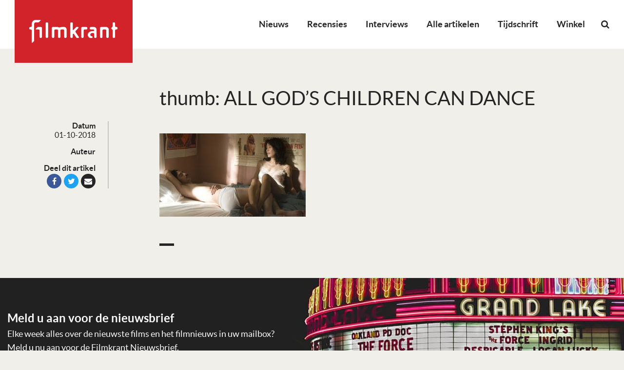

--- FILE ---
content_type: text/html; charset=UTF-8
request_url: https://filmkrant.nl/films/all-gods-children-can-dance/attachment/thumb-all-gods-children-can-dance/
body_size: 13581
content:
<!DOCTYPE html>
<!--[if IE 7]><html class="no-js ie ie7" lang="nl-NL"><![endif]-->
<!--[if IE 8]><html class="no-js ie ie8" lang="nl-NL"><![endif]-->
<!--[if !(IE 7) | !(IE 8) ]><!--><html class="no-js" lang="nl-NL"><!--<![endif]-->
    <head>
        <meta charset="UTF-8" />
<script type="text/javascript">
/* <![CDATA[ */
var gform;gform||(document.addEventListener("gform_main_scripts_loaded",function(){gform.scriptsLoaded=!0}),document.addEventListener("gform/theme/scripts_loaded",function(){gform.themeScriptsLoaded=!0}),window.addEventListener("DOMContentLoaded",function(){gform.domLoaded=!0}),gform={domLoaded:!1,scriptsLoaded:!1,themeScriptsLoaded:!1,isFormEditor:()=>"function"==typeof InitializeEditor,callIfLoaded:function(o){return!(!gform.domLoaded||!gform.scriptsLoaded||!gform.themeScriptsLoaded&&!gform.isFormEditor()||(gform.isFormEditor()&&console.warn("The use of gform.initializeOnLoaded() is deprecated in the form editor context and will be removed in Gravity Forms 3.1."),o(),0))},initializeOnLoaded:function(o){gform.callIfLoaded(o)||(document.addEventListener("gform_main_scripts_loaded",()=>{gform.scriptsLoaded=!0,gform.callIfLoaded(o)}),document.addEventListener("gform/theme/scripts_loaded",()=>{gform.themeScriptsLoaded=!0,gform.callIfLoaded(o)}),window.addEventListener("DOMContentLoaded",()=>{gform.domLoaded=!0,gform.callIfLoaded(o)}))},hooks:{action:{},filter:{}},addAction:function(o,r,e,t){gform.addHook("action",o,r,e,t)},addFilter:function(o,r,e,t){gform.addHook("filter",o,r,e,t)},doAction:function(o){gform.doHook("action",o,arguments)},applyFilters:function(o){return gform.doHook("filter",o,arguments)},removeAction:function(o,r){gform.removeHook("action",o,r)},removeFilter:function(o,r,e){gform.removeHook("filter",o,r,e)},addHook:function(o,r,e,t,n){null==gform.hooks[o][r]&&(gform.hooks[o][r]=[]);var d=gform.hooks[o][r];null==n&&(n=r+"_"+d.length),gform.hooks[o][r].push({tag:n,callable:e,priority:t=null==t?10:t})},doHook:function(r,o,e){var t;if(e=Array.prototype.slice.call(e,1),null!=gform.hooks[r][o]&&((o=gform.hooks[r][o]).sort(function(o,r){return o.priority-r.priority}),o.forEach(function(o){"function"!=typeof(t=o.callable)&&(t=window[t]),"action"==r?t.apply(null,e):e[0]=t.apply(null,e)})),"filter"==r)return e[0]},removeHook:function(o,r,t,n){var e;null!=gform.hooks[o][r]&&(e=(e=gform.hooks[o][r]).filter(function(o,r,e){return!!(null!=n&&n!=o.tag||null!=t&&t!=o.priority)}),gform.hooks[o][r]=e)}});
/* ]]> */
</script>

        <meta name="viewport" content="width=device-width, user-scalable=no, initial-scale=1.0, maximum-scale=1.0" />
        <meta http-equiv="X-UA-Compatible" content="IE=edge, chrome=1" />

        <link rel="profile" href="http://gmpg.org/xfn/11" />
        <link rel="pingback" href="https://filmkrant.nl/xmlrpc.php" />

        <!--[if lt IE 9]><script src="https://filmkrant.nl/wp-content/themes/filmkrant/assets/components/html5shiv/dist/html5shiv.min.js"></script><![endif]-->

        <link rel="apple-touch-icon" sizes="180x180" href="https://filmkrant.nl/wp-content/themes/filmkrant/assets/images/favicon/apple-touch-icon.png">
        <link rel="icon" type="image/png" sizes="32x32" href="https://filmkrant.nl/wp-content/themes/filmkrant/assets/images/favicon/favicon-32x32.png">
        <link rel="icon" type="image/png" sizes="16x16" href="https://filmkrant.nl/wp-content/themes/filmkrant/assets/images/favicon/favicon-16x16.png">
        <link rel="manifest" href="https://filmkrant.nl/wp-content/themes/filmkrant/assets/images/favicon/site.webmanifest">
        <link rel="mask-icon" href="https://filmkrant.nl/wp-content/themes/filmkrant/assets/images/favicon/safari-pinned-tab.svg" color="#252525">
        <link rel="shortcut icon" href="https://filmkrant.nl/wp-content/themes/filmkrant/assets/images/favicon/favicon.ico">
        <meta name="msapplication-TileColor" content="#252525">
        <meta name="msapplication-config" content="/assets/images/favicon/browserconfig.xml">
        <meta name="theme-color" content="#252525">

        <meta name='robots' content='index, follow, max-image-preview:large, max-snippet:-1, max-video-preview:-1' />

	<!-- This site is optimized with the Yoast SEO plugin v26.7 - https://yoast.com/wordpress/plugins/seo/ -->
	<title>thumb: ALL GOD&#039;S CHILDREN CAN DANCE - Filmkrant</title>
	<link rel="canonical" href="https://filmkrant.nl/films/all-gods-children-can-dance/attachment/thumb-all-gods-children-can-dance/" />
	<meta property="og:locale" content="nl_NL" />
	<meta property="og:type" content="article" />
	<meta property="og:title" content="thumb: ALL GOD&#039;S CHILDREN CAN DANCE - Filmkrant" />
	<meta property="og:url" content="https://filmkrant.nl/films/all-gods-children-can-dance/attachment/thumb-all-gods-children-can-dance/" />
	<meta property="og:site_name" content="Filmkrant" />
	<meta property="og:image" content="https://filmkrant.nl/films/all-gods-children-can-dance/attachment/thumb-all-gods-children-can-dance" />
	<meta property="og:image:width" content="447" />
	<meta property="og:image:height" content="255" />
	<meta property="og:image:type" content="image/jpeg" />
	<meta name="twitter:card" content="summary_large_image" />
	<script type="application/ld+json" class="yoast-schema-graph">{"@context":"https://schema.org","@graph":[{"@type":"WebPage","@id":"https://filmkrant.nl/films/all-gods-children-can-dance/attachment/thumb-all-gods-children-can-dance/","url":"https://filmkrant.nl/films/all-gods-children-can-dance/attachment/thumb-all-gods-children-can-dance/","name":"thumb: ALL GOD'S CHILDREN CAN DANCE - Filmkrant","isPartOf":{"@id":"https://filmkrant.nl/#website"},"primaryImageOfPage":{"@id":"https://filmkrant.nl/films/all-gods-children-can-dance/attachment/thumb-all-gods-children-can-dance/#primaryimage"},"image":{"@id":"https://filmkrant.nl/films/all-gods-children-can-dance/attachment/thumb-all-gods-children-can-dance/#primaryimage"},"thumbnailUrl":"https://filmkrant.nl/wp-content/uploads/2010/10/all_gods_children_can_dance.jpg","datePublished":"2018-10-01T12:21:02+00:00","breadcrumb":{"@id":"https://filmkrant.nl/films/all-gods-children-can-dance/attachment/thumb-all-gods-children-can-dance/#breadcrumb"},"inLanguage":"nl-NL","potentialAction":[{"@type":"ReadAction","target":["https://filmkrant.nl/films/all-gods-children-can-dance/attachment/thumb-all-gods-children-can-dance/"]}]},{"@type":"ImageObject","inLanguage":"nl-NL","@id":"https://filmkrant.nl/films/all-gods-children-can-dance/attachment/thumb-all-gods-children-can-dance/#primaryimage","url":"https://filmkrant.nl/wp-content/uploads/2010/10/all_gods_children_can_dance.jpg","contentUrl":"https://filmkrant.nl/wp-content/uploads/2010/10/all_gods_children_can_dance.jpg","width":447,"height":255},{"@type":"BreadcrumbList","@id":"https://filmkrant.nl/films/all-gods-children-can-dance/attachment/thumb-all-gods-children-can-dance/#breadcrumb","itemListElement":[{"@type":"ListItem","position":1,"name":"Home","item":"https://filmkrant.nl/"},{"@type":"ListItem","position":2,"name":"All God&#8217;s Children Can Dance","item":"https://filmkrant.nl/films/all-gods-children-can-dance/"},{"@type":"ListItem","position":3,"name":"thumb: ALL GOD&#8217;S CHILDREN CAN DANCE"}]},{"@type":"WebSite","@id":"https://filmkrant.nl/#website","url":"https://filmkrant.nl/","name":"Filmkrant","description":"","potentialAction":[{"@type":"SearchAction","target":{"@type":"EntryPoint","urlTemplate":"https://filmkrant.nl/?s={search_term_string}"},"query-input":{"@type":"PropertyValueSpecification","valueRequired":true,"valueName":"search_term_string"}}],"inLanguage":"nl-NL"}]}</script>
	<!-- / Yoast SEO plugin. -->


<link rel="alternate" type="application/rss+xml" title="Filmkrant &raquo; feed" href="https://filmkrant.nl/feed/" />
<link rel="alternate" type="application/rss+xml" title="Filmkrant &raquo; reacties feed" href="https://filmkrant.nl/comments/feed/" />
<link rel="alternate" title="oEmbed (JSON)" type="application/json+oembed" href="https://filmkrant.nl/wp-json/oembed/1.0/embed?url=https%3A%2F%2Ffilmkrant.nl%2Ffilms%2Fall-gods-children-can-dance%2Fattachment%2Fthumb-all-gods-children-can-dance%2F" />
<link rel="alternate" title="oEmbed (XML)" type="text/xml+oembed" href="https://filmkrant.nl/wp-json/oembed/1.0/embed?url=https%3A%2F%2Ffilmkrant.nl%2Ffilms%2Fall-gods-children-can-dance%2Fattachment%2Fthumb-all-gods-children-can-dance%2F&#038;format=xml" />
<style id='wp-img-auto-sizes-contain-inline-css' type='text/css'>
img:is([sizes=auto i],[sizes^="auto," i]){contain-intrinsic-size:3000px 1500px}
/*# sourceURL=wp-img-auto-sizes-contain-inline-css */
</style>
<link rel='stylesheet' id='wp-block-library-css' href='https://filmkrant.nl/wp-includes/css/dist/block-library/style.min.css?ver=de424b81ab956d561d5055e9d31ce7dc' type='text/css' media='all' />
<link rel='stylesheet' id='wc-blocks-style-css' href='https://filmkrant.nl/wp-content/plugins/woocommerce/assets/client/blocks/wc-blocks.css?ver=wc-10.4.3' type='text/css' media='all' />
<style id='global-styles-inline-css' type='text/css'>
:root{--wp--preset--aspect-ratio--square: 1;--wp--preset--aspect-ratio--4-3: 4/3;--wp--preset--aspect-ratio--3-4: 3/4;--wp--preset--aspect-ratio--3-2: 3/2;--wp--preset--aspect-ratio--2-3: 2/3;--wp--preset--aspect-ratio--16-9: 16/9;--wp--preset--aspect-ratio--9-16: 9/16;--wp--preset--color--black: #000000;--wp--preset--color--cyan-bluish-gray: #abb8c3;--wp--preset--color--white: #ffffff;--wp--preset--color--pale-pink: #f78da7;--wp--preset--color--vivid-red: #cf2e2e;--wp--preset--color--luminous-vivid-orange: #ff6900;--wp--preset--color--luminous-vivid-amber: #fcb900;--wp--preset--color--light-green-cyan: #7bdcb5;--wp--preset--color--vivid-green-cyan: #00d084;--wp--preset--color--pale-cyan-blue: #8ed1fc;--wp--preset--color--vivid-cyan-blue: #0693e3;--wp--preset--color--vivid-purple: #9b51e0;--wp--preset--gradient--vivid-cyan-blue-to-vivid-purple: linear-gradient(135deg,rgb(6,147,227) 0%,rgb(155,81,224) 100%);--wp--preset--gradient--light-green-cyan-to-vivid-green-cyan: linear-gradient(135deg,rgb(122,220,180) 0%,rgb(0,208,130) 100%);--wp--preset--gradient--luminous-vivid-amber-to-luminous-vivid-orange: linear-gradient(135deg,rgb(252,185,0) 0%,rgb(255,105,0) 100%);--wp--preset--gradient--luminous-vivid-orange-to-vivid-red: linear-gradient(135deg,rgb(255,105,0) 0%,rgb(207,46,46) 100%);--wp--preset--gradient--very-light-gray-to-cyan-bluish-gray: linear-gradient(135deg,rgb(238,238,238) 0%,rgb(169,184,195) 100%);--wp--preset--gradient--cool-to-warm-spectrum: linear-gradient(135deg,rgb(74,234,220) 0%,rgb(151,120,209) 20%,rgb(207,42,186) 40%,rgb(238,44,130) 60%,rgb(251,105,98) 80%,rgb(254,248,76) 100%);--wp--preset--gradient--blush-light-purple: linear-gradient(135deg,rgb(255,206,236) 0%,rgb(152,150,240) 100%);--wp--preset--gradient--blush-bordeaux: linear-gradient(135deg,rgb(254,205,165) 0%,rgb(254,45,45) 50%,rgb(107,0,62) 100%);--wp--preset--gradient--luminous-dusk: linear-gradient(135deg,rgb(255,203,112) 0%,rgb(199,81,192) 50%,rgb(65,88,208) 100%);--wp--preset--gradient--pale-ocean: linear-gradient(135deg,rgb(255,245,203) 0%,rgb(182,227,212) 50%,rgb(51,167,181) 100%);--wp--preset--gradient--electric-grass: linear-gradient(135deg,rgb(202,248,128) 0%,rgb(113,206,126) 100%);--wp--preset--gradient--midnight: linear-gradient(135deg,rgb(2,3,129) 0%,rgb(40,116,252) 100%);--wp--preset--font-size--small: 13px;--wp--preset--font-size--medium: 20px;--wp--preset--font-size--large: 36px;--wp--preset--font-size--x-large: 42px;--wp--preset--spacing--20: 0.44rem;--wp--preset--spacing--30: 0.67rem;--wp--preset--spacing--40: 1rem;--wp--preset--spacing--50: 1.5rem;--wp--preset--spacing--60: 2.25rem;--wp--preset--spacing--70: 3.38rem;--wp--preset--spacing--80: 5.06rem;--wp--preset--shadow--natural: 6px 6px 9px rgba(0, 0, 0, 0.2);--wp--preset--shadow--deep: 12px 12px 50px rgba(0, 0, 0, 0.4);--wp--preset--shadow--sharp: 6px 6px 0px rgba(0, 0, 0, 0.2);--wp--preset--shadow--outlined: 6px 6px 0px -3px rgb(255, 255, 255), 6px 6px rgb(0, 0, 0);--wp--preset--shadow--crisp: 6px 6px 0px rgb(0, 0, 0);}:where(.is-layout-flex){gap: 0.5em;}:where(.is-layout-grid){gap: 0.5em;}body .is-layout-flex{display: flex;}.is-layout-flex{flex-wrap: wrap;align-items: center;}.is-layout-flex > :is(*, div){margin: 0;}body .is-layout-grid{display: grid;}.is-layout-grid > :is(*, div){margin: 0;}:where(.wp-block-columns.is-layout-flex){gap: 2em;}:where(.wp-block-columns.is-layout-grid){gap: 2em;}:where(.wp-block-post-template.is-layout-flex){gap: 1.25em;}:where(.wp-block-post-template.is-layout-grid){gap: 1.25em;}.has-black-color{color: var(--wp--preset--color--black) !important;}.has-cyan-bluish-gray-color{color: var(--wp--preset--color--cyan-bluish-gray) !important;}.has-white-color{color: var(--wp--preset--color--white) !important;}.has-pale-pink-color{color: var(--wp--preset--color--pale-pink) !important;}.has-vivid-red-color{color: var(--wp--preset--color--vivid-red) !important;}.has-luminous-vivid-orange-color{color: var(--wp--preset--color--luminous-vivid-orange) !important;}.has-luminous-vivid-amber-color{color: var(--wp--preset--color--luminous-vivid-amber) !important;}.has-light-green-cyan-color{color: var(--wp--preset--color--light-green-cyan) !important;}.has-vivid-green-cyan-color{color: var(--wp--preset--color--vivid-green-cyan) !important;}.has-pale-cyan-blue-color{color: var(--wp--preset--color--pale-cyan-blue) !important;}.has-vivid-cyan-blue-color{color: var(--wp--preset--color--vivid-cyan-blue) !important;}.has-vivid-purple-color{color: var(--wp--preset--color--vivid-purple) !important;}.has-black-background-color{background-color: var(--wp--preset--color--black) !important;}.has-cyan-bluish-gray-background-color{background-color: var(--wp--preset--color--cyan-bluish-gray) !important;}.has-white-background-color{background-color: var(--wp--preset--color--white) !important;}.has-pale-pink-background-color{background-color: var(--wp--preset--color--pale-pink) !important;}.has-vivid-red-background-color{background-color: var(--wp--preset--color--vivid-red) !important;}.has-luminous-vivid-orange-background-color{background-color: var(--wp--preset--color--luminous-vivid-orange) !important;}.has-luminous-vivid-amber-background-color{background-color: var(--wp--preset--color--luminous-vivid-amber) !important;}.has-light-green-cyan-background-color{background-color: var(--wp--preset--color--light-green-cyan) !important;}.has-vivid-green-cyan-background-color{background-color: var(--wp--preset--color--vivid-green-cyan) !important;}.has-pale-cyan-blue-background-color{background-color: var(--wp--preset--color--pale-cyan-blue) !important;}.has-vivid-cyan-blue-background-color{background-color: var(--wp--preset--color--vivid-cyan-blue) !important;}.has-vivid-purple-background-color{background-color: var(--wp--preset--color--vivid-purple) !important;}.has-black-border-color{border-color: var(--wp--preset--color--black) !important;}.has-cyan-bluish-gray-border-color{border-color: var(--wp--preset--color--cyan-bluish-gray) !important;}.has-white-border-color{border-color: var(--wp--preset--color--white) !important;}.has-pale-pink-border-color{border-color: var(--wp--preset--color--pale-pink) !important;}.has-vivid-red-border-color{border-color: var(--wp--preset--color--vivid-red) !important;}.has-luminous-vivid-orange-border-color{border-color: var(--wp--preset--color--luminous-vivid-orange) !important;}.has-luminous-vivid-amber-border-color{border-color: var(--wp--preset--color--luminous-vivid-amber) !important;}.has-light-green-cyan-border-color{border-color: var(--wp--preset--color--light-green-cyan) !important;}.has-vivid-green-cyan-border-color{border-color: var(--wp--preset--color--vivid-green-cyan) !important;}.has-pale-cyan-blue-border-color{border-color: var(--wp--preset--color--pale-cyan-blue) !important;}.has-vivid-cyan-blue-border-color{border-color: var(--wp--preset--color--vivid-cyan-blue) !important;}.has-vivid-purple-border-color{border-color: var(--wp--preset--color--vivid-purple) !important;}.has-vivid-cyan-blue-to-vivid-purple-gradient-background{background: var(--wp--preset--gradient--vivid-cyan-blue-to-vivid-purple) !important;}.has-light-green-cyan-to-vivid-green-cyan-gradient-background{background: var(--wp--preset--gradient--light-green-cyan-to-vivid-green-cyan) !important;}.has-luminous-vivid-amber-to-luminous-vivid-orange-gradient-background{background: var(--wp--preset--gradient--luminous-vivid-amber-to-luminous-vivid-orange) !important;}.has-luminous-vivid-orange-to-vivid-red-gradient-background{background: var(--wp--preset--gradient--luminous-vivid-orange-to-vivid-red) !important;}.has-very-light-gray-to-cyan-bluish-gray-gradient-background{background: var(--wp--preset--gradient--very-light-gray-to-cyan-bluish-gray) !important;}.has-cool-to-warm-spectrum-gradient-background{background: var(--wp--preset--gradient--cool-to-warm-spectrum) !important;}.has-blush-light-purple-gradient-background{background: var(--wp--preset--gradient--blush-light-purple) !important;}.has-blush-bordeaux-gradient-background{background: var(--wp--preset--gradient--blush-bordeaux) !important;}.has-luminous-dusk-gradient-background{background: var(--wp--preset--gradient--luminous-dusk) !important;}.has-pale-ocean-gradient-background{background: var(--wp--preset--gradient--pale-ocean) !important;}.has-electric-grass-gradient-background{background: var(--wp--preset--gradient--electric-grass) !important;}.has-midnight-gradient-background{background: var(--wp--preset--gradient--midnight) !important;}.has-small-font-size{font-size: var(--wp--preset--font-size--small) !important;}.has-medium-font-size{font-size: var(--wp--preset--font-size--medium) !important;}.has-large-font-size{font-size: var(--wp--preset--font-size--large) !important;}.has-x-large-font-size{font-size: var(--wp--preset--font-size--x-large) !important;}
/*# sourceURL=global-styles-inline-css */
</style>

<style id='classic-theme-styles-inline-css' type='text/css'>
/*! This file is auto-generated */
.wp-block-button__link{color:#fff;background-color:#32373c;border-radius:9999px;box-shadow:none;text-decoration:none;padding:calc(.667em + 2px) calc(1.333em + 2px);font-size:1.125em}.wp-block-file__button{background:#32373c;color:#fff;text-decoration:none}
/*# sourceURL=/wp-includes/css/classic-themes.min.css */
</style>
<link rel='stylesheet' id='woocommerce-layout-css' href='https://filmkrant.nl/wp-content/plugins/woocommerce/assets/css/woocommerce-layout.css?ver=10.4.3' type='text/css' media='all' />
<link rel='stylesheet' id='woocommerce-smallscreen-css' href='https://filmkrant.nl/wp-content/plugins/woocommerce/assets/css/woocommerce-smallscreen.css?ver=10.4.3' type='text/css' media='only screen and (max-width: 768px)' />
<style id='woocommerce-inline-inline-css' type='text/css'>
.woocommerce form .form-row .required { visibility: visible; }
/*# sourceURL=woocommerce-inline-inline-css */
</style>
<link rel='stylesheet' id='mollie-applepaydirect-css' href='https://filmkrant.nl/wp-content/plugins/mollie-payments-for-woocommerce/public/css/mollie-applepaydirect.min.css?ver=1767700109' type='text/css' media='screen' />
<link rel='stylesheet' id='vo.stylesheet-css' href='https://filmkrant.nl/wp-content/themes/filmkrant/style.css?ver=1765544281' type='text/css' media='all' />
<link rel='stylesheet' id='mmenu.css-css' href='https://filmkrant.nl/wp-content/themes/filmkrant/assets/components/jQuery.mmenu/dist/css/jquery.mmenu.all.css?ver=de424b81ab956d561d5055e9d31ce7dc' type='text/css' media='all' />
<link rel='stylesheet' id='mmenu.positioning.css-css' href='https://filmkrant.nl/wp-content/themes/filmkrant/assets/components/jQuery.mmenu/dist/extensions/fullscreen/jquery.mmenu.fullscreen.css?ver=de424b81ab956d561d5055e9d31ce7dc' type='text/css' media='all' />
<script type="text/javascript" src="https://filmkrant.nl/wp-content/themes/filmkrant/assets/components/jquery/dist/jquery.min.js?ver=de424b81ab956d561d5055e9d31ce7dc" id="jquery-js"></script>
<script type="text/javascript" src="https://filmkrant.nl/wp-content/plugins/woocommerce/assets/js/jquery-blockui/jquery.blockUI.min.js?ver=2.7.0-wc.10.4.3" id="wc-jquery-blockui-js" defer="defer" data-wp-strategy="defer"></script>
<script type="text/javascript" id="wc-add-to-cart-js-extra">
/* <![CDATA[ */
var wc_add_to_cart_params = {"ajax_url":"/wp-admin/admin-ajax.php","wc_ajax_url":"/?wc-ajax=%%endpoint%%","i18n_view_cart":"Bekijk winkelwagen","cart_url":"https://filmkrant.nl/winkelwagen/","is_cart":"","cart_redirect_after_add":"no"};
//# sourceURL=wc-add-to-cart-js-extra
/* ]]> */
</script>
<script type="text/javascript" src="https://filmkrant.nl/wp-content/plugins/woocommerce/assets/js/frontend/add-to-cart.min.js?ver=10.4.3" id="wc-add-to-cart-js" defer="defer" data-wp-strategy="defer"></script>
<script type="text/javascript" src="https://filmkrant.nl/wp-content/plugins/woocommerce/assets/js/js-cookie/js.cookie.min.js?ver=2.1.4-wc.10.4.3" id="wc-js-cookie-js" defer="defer" data-wp-strategy="defer"></script>
<script type="text/javascript" id="woocommerce-js-extra">
/* <![CDATA[ */
var woocommerce_params = {"ajax_url":"/wp-admin/admin-ajax.php","wc_ajax_url":"/?wc-ajax=%%endpoint%%","i18n_password_show":"Wachtwoord weergeven","i18n_password_hide":"Wachtwoord verbergen"};
//# sourceURL=woocommerce-js-extra
/* ]]> */
</script>
<script type="text/javascript" src="https://filmkrant.nl/wp-content/plugins/woocommerce/assets/js/frontend/woocommerce.min.js?ver=10.4.3" id="woocommerce-js" defer="defer" data-wp-strategy="defer"></script>
<script type="text/javascript" id="WCPAY_ASSETS-js-extra">
/* <![CDATA[ */
var wcpayAssets = {"url":"https://filmkrant.nl/wp-content/plugins/woocommerce-payments/dist/"};
//# sourceURL=WCPAY_ASSETS-js-extra
/* ]]> */
</script>
<script type="text/javascript" src="https://filmkrant.nl/wp-content/themes/filmkrant/assets/components/jquery-migrate/jquery-migrate.min.js?ver=de424b81ab956d561d5055e9d31ce7dc" id="jquery.migrate-js"></script>
<link rel="EditURI" type="application/rsd+xml" title="RSD" href="https://filmkrant.nl/xmlrpc.php?rsd" />
<link rel='shortlink' href='https://filmkrant.nl/?p=26786' />

<!-- This site is using AdRotate v5.17 to display their advertisements - https://ajdg.solutions/ -->
<!-- AdRotate CSS -->
<style type="text/css" media="screen">
	.g { margin:0px; padding:0px; overflow:hidden; line-height:1; zoom:1; }
	.g img { height:auto; }
	.g-col { position:relative; float:left; }
	.g-col:first-child { margin-left: 0; }
	.g-col:last-child { margin-right: 0; }
	.g-1 { width:100%; max-width:718px; height:100%; max-height:210px; margin: 0 auto; }
	.g-2 { width:100%; max-width:718px; height:100%; max-height:210px; margin: 0 auto; }
	@media only screen and (max-width: 480px) {
		.g-col, .g-dyn, .g-single { width:100%; margin-left:0; margin-right:0; }
	}
</style>
<!-- /AdRotate CSS -->

	<noscript><style>.woocommerce-product-gallery{ opacity: 1 !important; }</style></noscript>
	<style type="text/css">.recentcomments a{display:inline !important;padding:0 !important;margin:0 !important;}</style><link rel="icon" href="https://filmkrant.nl/wp-content/uploads/2024/11/cropped-filmkrant-logo-2023-square-100x100.jpg" sizes="32x32" />
<link rel="icon" href="https://filmkrant.nl/wp-content/uploads/2024/11/cropped-filmkrant-logo-2023-square-300x300.jpg" sizes="192x192" />
<link rel="apple-touch-icon" href="https://filmkrant.nl/wp-content/uploads/2024/11/cropped-filmkrant-logo-2023-square-300x300.jpg" />
<meta name="msapplication-TileImage" content="https://filmkrant.nl/wp-content/uploads/2024/11/cropped-filmkrant-logo-2023-square-300x300.jpg" />

        <!-- Google Analytics -->
<script async src="https://www.googletagmanager.com/gtag/js?id=UA-126964300-1"></script>
<script>
window.dataLayer = window.dataLayer || [];
function gtag(){dataLayer.push(arguments);}
gtag('js', new Date());
gtag('config', 'UA-126964300-1');
</script>

<!-- BEGIN Planet Nine Video // place inside head tag --> 
<script type="text/javascript" src="//resources.planetnine.com/scripts/filmkrant.nl.js"></script>
<!-- END Planet Nine Video -->
        

        <!-- Hier start het GAM HEAD script -->
        <script async='async' src='https://www.googletagservices.com/tag/js/gpt.js'></script>
        <script>
            var googletag = googletag || {};
            googletag.cmd = googletag.cmd || [];
        </script>
        <script>
            googletag.cmd.push(function(){
                gam_desktop_lb_bb_mapping = googletag.sizeMapping()
                    .addSize([1024, 0], [[728, 90], [970, 70], [970, 90], [970, 250]])
                    .addSize([0, 0], [])
                    .build();

                gam_tablet_mapping = googletag.sizeMapping()
                    .addSize([1024, 0], [])
                    .addSize([740, 0], [[728, 90], [468, 60]])
                    .addSize([480, 0], [[468, 60]])
                    .addSize([0, 0], [])
                    .build();

                gam_mobile_mapping = googletag.sizeMapping()
                    .addSize([480, 0], [])
                    .addSize([300, 0], [[320, 50], [320, 100], [300, 250], [320, 240], [320, 480]])
                    .addSize([0, 0], [])
                    .build();

                gam_static_top_alpha_desktop = googletag.defineSlot('/21759686865/FK_Filmkrant/Filmkrant_ros_static-top_alpha', [[970, 250], [970, 90], [970, 70], [728, 90]], 'gam_static_top_alpha_desktop').defineSizeMapping(gam_desktop_lb_bb_mapping).addService(googletag.pubads());

                gam_static_top_alpha_tablet = googletag.defineSlot('/21759686865/FK_Filmkrant/Filmkrant_ros_static-top_alpha', [[728, 90], [468, 60]], 'gam_static_top_alpha_tablet').defineSizeMapping(gam_tablet_mapping).addService(googletag.pubads());

                gam_static_top_alpha_mobile = googletag.defineSlot('/21759686865/FK_Filmkrant/Filmkrant_ros_static-top_alpha', [[320, 50], [320, 100], [300, 250], [320, 240], [320, 480]], 'gam_static_top_alpha_mobile').defineSizeMapping(gam_mobile_mapping).addService(googletag.pubads());

                googletag.pubads().setTargeting('is_test_environment', ['false']).setTargeting('category', ['']).setTargeting('page_id', ['']);
                googletag.pubads().enableSingleRequest();
                googletag.pubads().collapseEmptyDivs();
                googletag.pubads().enableLazyLoad({
                    renderMarginPercent: 0,
                });
                googletag.enableServices();
            });
        </script>
        <!-- Hier stopt het GAM HEAD script -->
    <link rel='stylesheet' id='gforms_reset_css-css' href='https://filmkrant.nl/wp-content/plugins/gravityforms/legacy/css/formreset.min.css?ver=2.9.26' type='text/css' media='all' />
<link rel='stylesheet' id='gforms_formsmain_css-css' href='https://filmkrant.nl/wp-content/plugins/gravityforms/legacy/css/formsmain.min.css?ver=2.9.26' type='text/css' media='all' />
<link rel='stylesheet' id='gforms_ready_class_css-css' href='https://filmkrant.nl/wp-content/plugins/gravityforms/legacy/css/readyclass.min.css?ver=2.9.26' type='text/css' media='all' />
<link rel='stylesheet' id='gforms_browsers_css-css' href='https://filmkrant.nl/wp-content/plugins/gravityforms/legacy/css/browsers.min.css?ver=2.9.26' type='text/css' media='all' />
</head>

    <body class="attachment wp-singular attachment-template-default single single-attachment postid-26786 attachmentid-26786 attachment-jpeg wp-theme-filmkrant theme-filmkrant woocommerce-no-js">

    <!-- Facebook Pixel Code -->
<script>
!function(f,b,e,v,n,t,s)
{if(f.fbq)return;n=f.fbq=function(){n.callMethod?
n.callMethod.apply(n,arguments):n.queue.push(arguments)};
if(!f._fbq)f._fbq=n;n.push=n;n.loaded=!0;n.version='2.0';
n.queue=[];t=b.createElement(e);t.async=!0;
t.src=v;s=b.getElementsByTagName(e)[0];
s.parentNode.insertBefore(t,s)}(window,document,'script',
'https://connect.facebook.net/en_US/fbevents.js');
fbq('init', '325674274654959');
fbq('track', 'PageView');
</script>
<noscript>
<img height="1" width="1"
src="https://www.facebook.com/tr?id=325674274654959&ev=PageView
&noscript=1"/>
</noscript>
<!-- /Facebook Pixel Code -->

<!-- Mastodon Code -->
<a rel="me" href="https://mastodon.social/@filmkrant"></a>
<!-- /MastodonCode -->
    
    <nav class="mobile-menu mm-menu mm-offcanvas" id="mobile-menu">
        <div>
            <form role="search" method="get" class="mobile-search" action="https://filmkrant.nl/">
                <input class="mobile-search__input" type="search" placeholder="Zoeken…" value="" name="s">
                <button class="mobile-search__button" type="submit"><i class="fa fa-search"></i></button>
            </form>
            <ul id="menu-primary-menu" class="menu"><li id="menu-item-53970" class="menu-item menu-item-type-taxonomy menu-item-object-category menu-item-53970"><a href="https://filmkrant.nl/categorie/nieuws/">Nieuws</a></li>
<li id="menu-item-824888" class="menu-item menu-item-type-custom menu-item-object-custom menu-item-824888"><a href="https://filmkrant.nl/recensies/">Recensies</a></li>
<li id="menu-item-837648" class="menu-item menu-item-type-taxonomy menu-item-object-category menu-item-837648"><a href="https://filmkrant.nl/categorie/interview/">Interviews</a></li>
<li id="menu-item-25789" class="menu-item menu-item-type-post_type menu-item-object-page current_page_parent menu-item-25789"><a href="https://filmkrant.nl/artikelen/">Alle artikelen</a></li>
<li id="menu-item-837651" class="menu-item menu-item-type-post_type menu-item-object-page menu-item-837651"><a href="https://filmkrant.nl/tijdschrift/">Tijdschrift</a></li>
<li id="menu-item-874879" class="menu-item menu-item-type-post_type menu-item-object-page menu-item-874879"><a href="https://filmkrant.nl/winkel/">Winkel</a></li>
</ul>        </div>
    </nav>

    <div class="container container--page">

        <header class="page-header">

            <form role="search" method="get" class="search-form" action="https://filmkrant.nl/">
                <input class="search-form__input" type="search" placeholder="Zoeken…" value="" name="s">
                <button class="search-form__button" type="submit"><i class="fa fa-search"></i></button>
                <a class="search-form__close" href="javascript:void(0);"><i class="fa fa-times"></i></a>
            </form>

            <a class="page-header__logo" href="https://filmkrant.nl/">
                <img src="https://filmkrant.nl/wp-content/themes/filmkrant/assets/images/logo.png" alt="Filmkrant">
            </a>

            <a href="#mobile-menu" class="mobile-toggle hide-for-large">
                <i class="fa fa-bars fa-2x"></i>
            </a>

            <div class="page-header__menu">
                                    <nav class="show-for-large main-menu">
                        <ul id="menu-primary-menu-1" class="menu"><li class="menu-item menu-item-type-taxonomy menu-item-object-category menu-item-53970"><a href="https://filmkrant.nl/categorie/nieuws/">Nieuws</a></li>
<li class="menu-item menu-item-type-custom menu-item-object-custom menu-item-824888"><a href="https://filmkrant.nl/recensies/">Recensies</a></li>
<li class="menu-item menu-item-type-taxonomy menu-item-object-category menu-item-837648"><a href="https://filmkrant.nl/categorie/interview/">Interviews</a></li>
<li class="menu-item menu-item-type-post_type menu-item-object-page current_page_parent menu-item-25789"><a href="https://filmkrant.nl/artikelen/">Alle artikelen</a></li>
<li class="menu-item menu-item-type-post_type menu-item-object-page menu-item-837651"><a href="https://filmkrant.nl/tijdschrift/">Tijdschrift</a></li>
<li class="menu-item menu-item-type-post_type menu-item-object-page menu-item-874879"><a href="https://filmkrant.nl/winkel/">Winkel</a></li>
</ul><!--                        <a class="main-menu__cart" href="--><!--">-->
<!--                            <i class="fa fa-shopping-cart"></i>-->
<!--                            --><!--                                <span class="main-menu__cart__amount">--><!--</span>-->
<!--                            --><!--                        </a>-->
                        <a class="main-menu__search" href="javascript:void(0);"><i class="fa fa-search"></i></a>
                    </nav>
                            </div>

        </header><!-- .header--page -->

        <section class="container container--content">

<article id="post-26786" class="single single-- post-26786 attachment type-attachment status-inherit hentry">
    <div class="grid-container xsmall-padding">

        <header class="single-header">
            <div class="grid-x">
                <div class="cell medium-2">
	                <div class="single-header__category"></div>                </div>
                <div class="cell medium-offset-1 medium-9">
					<h1 class="single-header__title">thumb: ALL GOD&#8217;S CHILDREN CAN DANCE</h1>					                </div>
            </div>
        </header>

        <div class="grid-x">

            <div class="cell large-2 single-sidebar-wrap" data-sticky-container>
                <ul class="single-sidebar sticky" data-sticky data-anchor="content" data-sticky-on="large" data-margin-top="8">
                    <li class="single-sidebar__item">
                        <strong class="single-sidebar__title">
							Datum                        </strong>
                        <span class="single-sidebar__content">
                            01-10-2018                        </span>
                    </li>
                    <li class="single-sidebar__item">
						                            <strong class="single-sidebar__title">
								Auteur                            </strong>
                            <span class="single-sidebar__content">
                                                                        <a href="https://filmkrant.nl/author/"></a>
                                </span>
						                    </li>
	                	                										                    <li class="single-sidebar__item">
                        <strong class="single-sidebar__title">
							Deel dit artikel                        </strong>
                        <span class="single-sidebar__content">
                            <a class="single-sidebar__social single-sidebar__social--facebook" href="javascript:void(0);" onclick="window.open('http://www.facebook.com/sharer.php?u=https://filmkrant.nl/films/all-gods-children-can-dance/attachment/thumb-all-gods-children-can-dance/&title=thumb: ALL GOD&#8217;S CHILDREN CAN DANCE', 'sharer', 'toolbar=0,status=0,width=580,height=325');" rel="nofollow"><i class="fa fa-facebook" aria-hidden="true"></i></a>
                            <a
                                class="single-sidebar__social single-sidebar__social--twitter"
                                href="javascript:void(0);"
                                onclick="window.open('https://twitter.com/intent/tweet?text=thumb%3A+ALL+GOD%26%238217%3BS+CHILDREN+CAN+DANCE&url=https%3A%2F%2Ffilmkrant.nl%2Ffilms%2Fall-gods-children-can-dance%2Fattachment%2Fthumb-all-gods-children-can-dance%2F', 'sharer', 'toolbar=0,status=0,width=580,height=325');"
                                rel="nofollow">
                                <i class="fa fa-twitter" aria-hidden="true"></i>
                            </a>
                            <a class="single-sidebar__social single-sidebar__social--email" href="mailto:?subject=thumb: ALL GOD&#8217;S CHILDREN CAN DANCE&body=thumb: ALL GOD&#8217;S CHILDREN CAN DANCE: https://filmkrant.nl/films/all-gods-children-can-dance/attachment/thumb-all-gods-children-can-dance/"><i class="fa fa-envelope" aria-hidden="true"></i></a>
                    </li>
                </ul>
            </div>

            <div class="cell large-offset-1 large-9" id="content">

				
                <div class="single-content">
					<p class="attachment"><a href='https://filmkrant.nl/wp-content/uploads/2010/10/all_gods_children_can_dance.jpg'><img fetchpriority="high" decoding="async" width="300" height="171" src="https://filmkrant.nl/wp-content/uploads/2010/10/all_gods_children_can_dance-300x171.jpg" class="attachment-medium size-medium" alt="" srcset="https://filmkrant.nl/wp-content/uploads/2010/10/all_gods_children_can_dance-300x171.jpg 300w, https://filmkrant.nl/wp-content/uploads/2010/10/all_gods_children_can_dance.jpg 447w" sizes="(max-width: 300px) 100vw, 300px" /></a></p>
<div class="banner banner--single"><div class="banner__container"><div id="gam_static_top_alpha_desktop">
            <script>
                googletag.cmd.push(function() {googletag.display('gam_static_top_alpha_desktop');});
            </script>
        </div>
        <div id="gam_static_top_alpha_tablet">
            <script>
                googletag.cmd.push(function() {googletag.display('gam_static_top_alpha_tablet');});
            </script>
        </div>
        <div id="gam_static_top_alpha_mobile">
            <script>
                googletag.cmd.push(function() {googletag.display('gam_static_top_alpha_mobile');});
            </script>
        </div></div></div>                </div>

				
            </div>

        </div>

		
	

    </div>
</article><!-- #post-26786 -->

            </section><!-- .container--content -->

            
            <footer class="page-footer" style="background-image:url(https://filmkrant.nl/wp-content/uploads/2018/10/footer.jpg);">

                <div class="grid-container xsmall-padding">
                    <div class="newsletter">
                                                    <h3 class="newsletter__title">Meld u aan voor de nieuwsbrief</h3>
                                                                            <p class="newsletter__text">Elke week alles over de nieuwste films en het filmnieuws in uw mailbox? Meld u nu aan voor de Filmkrant Nieuwsbrief.</p>
                        
                        
                <div class='gf_browser_chrome gform_wrapper gform_legacy_markup_wrapper gform-theme--no-framework' data-form-theme='legacy' data-form-index='0' id='gform_wrapper_2' ><div id='gf_2' class='gform_anchor' tabindex='-1'></div><form method='post' enctype='multipart/form-data' target='gform_ajax_frame_2' id='gform_2'  action='/films/all-gods-children-can-dance/attachment/thumb-all-gods-children-can-dance/#gf_2' data-formid='2' novalidate>
                        <div class='gform-body gform_body'><ul id='gform_fields_2' class='gform_fields top_label form_sublabel_below description_below validation_below'><li id="field_2_1" class="gfield gfield--type-email field_sublabel_below gfield--no-description field_description_below field_validation_below gfield_visibility_visible"  ><label class='gfield_label gform-field-label screen-reader-text' for='input_2_1'>E-mailadres</label><div class='ginput_container ginput_container_email'>
                            <input name='input_1' id='input_2_1' type='email' value='' class='medium'   placeholder='E-mailadres'  aria-invalid="false"  />
                        </div></li></ul></div>
        <div class='gform-footer gform_footer top_label'> <input type='submit' id='gform_submit_button_2' class='gform_button button' onclick='gform.submission.handleButtonClick(this);' data-submission-type='submit' value='Versturen'  /> <input type='hidden' name='gform_ajax' value='form_id=2&amp;title=&amp;description=&amp;tabindex=0&amp;theme=legacy&amp;styles=[]&amp;hash=0ec904381f1e9e6dba727428be235a28' />
            <input type='hidden' class='gform_hidden' name='gform_submission_method' data-js='gform_submission_method_2' value='iframe' />
            <input type='hidden' class='gform_hidden' name='gform_theme' data-js='gform_theme_2' id='gform_theme_2' value='legacy' />
            <input type='hidden' class='gform_hidden' name='gform_style_settings' data-js='gform_style_settings_2' id='gform_style_settings_2' value='[]' />
            <input type='hidden' class='gform_hidden' name='is_submit_2' value='1' />
            <input type='hidden' class='gform_hidden' name='gform_submit' value='2' />
            
            <input type='hidden' class='gform_hidden' name='gform_currency' data-currency='EUR' value='RVTYM1BOuVwH2ekJFLEUgkCeeTACK4BWRKhipEtDV2ivBX4WV62z10MnrsYfE4lg4ey3LyE92OoK7ia0RzuOCPwOsUXLrOJ1pOB7XlZ1DweODNw=' />
            <input type='hidden' class='gform_hidden' name='gform_unique_id' value='' />
            <input type='hidden' class='gform_hidden' name='state_2' value='WyJbXSIsImRkMDVlZmQzNTYzMjhjOTZiZTUyNDQyZmM5YjJhMjYzIl0=' />
            <input type='hidden' autocomplete='off' class='gform_hidden' name='gform_target_page_number_2' id='gform_target_page_number_2' value='0' />
            <input type='hidden' autocomplete='off' class='gform_hidden' name='gform_source_page_number_2' id='gform_source_page_number_2' value='1' />
            <input type='hidden' name='gform_field_values' value='' />
            
        </div>
                        </form>
                        </div>
		                <iframe style='display:none;width:0px;height:0px;' src='about:blank' name='gform_ajax_frame_2' id='gform_ajax_frame_2' title='Dit iframe bevat de vereiste logica om Ajax aangedreven Gravity Forms te verwerken.'></iframe>
		                <script type="text/javascript">
/* <![CDATA[ */
 gform.initializeOnLoaded( function() {gformInitSpinner( 2, 'https://filmkrant.nl/wp-content/plugins/gravityforms/images/spinner.svg', true );jQuery('#gform_ajax_frame_2').on('load',function(){var contents = jQuery(this).contents().find('*').html();var is_postback = contents.indexOf('GF_AJAX_POSTBACK') >= 0;if(!is_postback){return;}var form_content = jQuery(this).contents().find('#gform_wrapper_2');var is_confirmation = jQuery(this).contents().find('#gform_confirmation_wrapper_2').length > 0;var is_redirect = contents.indexOf('gformRedirect(){') >= 0;var is_form = form_content.length > 0 && ! is_redirect && ! is_confirmation;var mt = parseInt(jQuery('html').css('margin-top'), 10) + parseInt(jQuery('body').css('margin-top'), 10) + 100;if(is_form){jQuery('#gform_wrapper_2').html(form_content.html());if(form_content.hasClass('gform_validation_error')){jQuery('#gform_wrapper_2').addClass('gform_validation_error');} else {jQuery('#gform_wrapper_2').removeClass('gform_validation_error');}setTimeout( function() { /* delay the scroll by 50 milliseconds to fix a bug in chrome */ jQuery(document).scrollTop(jQuery('#gform_wrapper_2').offset().top - mt); }, 50 );if(window['gformInitDatepicker']) {gformInitDatepicker();}if(window['gformInitPriceFields']) {gformInitPriceFields();}var current_page = jQuery('#gform_source_page_number_2').val();gformInitSpinner( 2, 'https://filmkrant.nl/wp-content/plugins/gravityforms/images/spinner.svg', true );jQuery(document).trigger('gform_page_loaded', [2, current_page]);window['gf_submitting_2'] = false;}else if(!is_redirect){var confirmation_content = jQuery(this).contents().find('.GF_AJAX_POSTBACK').html();if(!confirmation_content){confirmation_content = contents;}jQuery('#gform_wrapper_2').replaceWith(confirmation_content);jQuery(document).scrollTop(jQuery('#gf_2').offset().top - mt);jQuery(document).trigger('gform_confirmation_loaded', [2]);window['gf_submitting_2'] = false;wp.a11y.speak(jQuery('#gform_confirmation_message_2').text());}else{jQuery('#gform_2').append(contents);if(window['gformRedirect']) {gformRedirect();}}jQuery(document).trigger("gform_pre_post_render", [{ formId: "2", currentPage: "current_page", abort: function() { this.preventDefault(); } }]);        if (event && event.defaultPrevented) {                return;        }        const gformWrapperDiv = document.getElementById( "gform_wrapper_2" );        if ( gformWrapperDiv ) {            const visibilitySpan = document.createElement( "span" );            visibilitySpan.id = "gform_visibility_test_2";            gformWrapperDiv.insertAdjacentElement( "afterend", visibilitySpan );        }        const visibilityTestDiv = document.getElementById( "gform_visibility_test_2" );        let postRenderFired = false;        function triggerPostRender() {            if ( postRenderFired ) {                return;            }            postRenderFired = true;            gform.core.triggerPostRenderEvents( 2, current_page );            if ( visibilityTestDiv ) {                visibilityTestDiv.parentNode.removeChild( visibilityTestDiv );            }        }        function debounce( func, wait, immediate ) {            var timeout;            return function() {                var context = this, args = arguments;                var later = function() {                    timeout = null;                    if ( !immediate ) func.apply( context, args );                };                var callNow = immediate && !timeout;                clearTimeout( timeout );                timeout = setTimeout( later, wait );                if ( callNow ) func.apply( context, args );            };        }        const debouncedTriggerPostRender = debounce( function() {            triggerPostRender();        }, 200 );        if ( visibilityTestDiv && visibilityTestDiv.offsetParent === null ) {            const observer = new MutationObserver( ( mutations ) => {                mutations.forEach( ( mutation ) => {                    if ( mutation.type === 'attributes' && visibilityTestDiv.offsetParent !== null ) {                        debouncedTriggerPostRender();                        observer.disconnect();                    }                });            });            observer.observe( document.body, {                attributes: true,                childList: false,                subtree: true,                attributeFilter: [ 'style', 'class' ],            });        } else {            triggerPostRender();        }    } );} ); 
/* ]]> */
</script>
                    </div>
                </div>

                <div class="page-footer__bottom">
                    <div class="grid-container xsmall-padding">
                        <div class="page-footer__left">
                            <a class="page-footer__logo" href="https://filmkrant.nl/">
                                <img src="https://filmkrant.nl/wp-content/themes/filmkrant/assets/images/logo.png" alt="Filmkrant">
                            </a>
                                                                                            <a class="page-footer__social page-footer__social--facebook" href="https://www.facebook.com/filmkrant/" target="_blank">
                                    <i class="fa fa-facebook"></i>
                                </a>
                                                                                                                            <a class="page-footer__social page-footer__social--vimeo" href="https://vimeo.com/filmkrant" target="_blank">
                                    <i class="fa fa-vimeo"></i>
                                </a>
                                                    </div>
                        <div class="page-footer__right">
                                                            <nav>
                                    <ul id="menu-footer-menu" class="menu"><li id="menu-item-53971" class="menu-item menu-item-type-post_type menu-item-object-page menu-item-53971"><a href="https://filmkrant.nl/abonneren/">Abonneren</a></li>
<li id="menu-item-53654" class="menu-item menu-item-type-post_type menu-item-object-page menu-item-53654"><a href="https://filmkrant.nl/adverteren/">Adverteren</a></li>
<li id="menu-item-830669" class="menu-item menu-item-type-post_type menu-item-object-page menu-item-830669"><a href="https://filmkrant.nl/doneren/">Doneren</a></li>
<li id="menu-item-25813" class="menu-item menu-item-type-post_type menu-item-object-page menu-item-25813"><a href="https://filmkrant.nl/contact/">Contact</a></li>
<li id="menu-item-25816" class="menu-item menu-item-type-post_type menu-item-object-page menu-item-25816"><a href="https://filmkrant.nl/disclaimer/">Disclaimer</a></li>
<li id="menu-item-837649" class="menu-item menu-item-type-post_type menu-item-object-page menu-item-837649"><a href="https://filmkrant.nl/filmsterren/">Filmsterren</a></li>
<li id="menu-item-825981" class="menu-item menu-item-type-custom menu-item-object-custom menu-item-825981"><a href="https://filmkrant.nl/tag/english/">English</a></li>
</ul>                                </nav>
                                                    </div>
                    </div>
                </div>

            </footer><!-- .footer--page -->

        </div><!-- .container--page -->
        <script type="speculationrules">
{"prefetch":[{"source":"document","where":{"and":[{"href_matches":"/*"},{"not":{"href_matches":["/wp-*.php","/wp-admin/*","/wp-content/uploads/*","/wp-content/*","/wp-content/plugins/*","/wp-content/themes/filmkrant/*","/*\\?(.+)"]}},{"not":{"selector_matches":"a[rel~=\"nofollow\"]"}},{"not":{"selector_matches":".no-prefetch, .no-prefetch a"}}]},"eagerness":"conservative"}]}
</script>
	<script type='text/javascript'>
		(function () {
			var c = document.body.className;
			c = c.replace(/woocommerce-no-js/, 'woocommerce-js');
			document.body.className = c;
		})();
	</script>
	<script type="text/javascript" id="adrotate-groups-js-extra">
/* <![CDATA[ */
var impression_object = {"ajax_url":"https://filmkrant.nl/wp-admin/admin-ajax.php"};
//# sourceURL=adrotate-groups-js-extra
/* ]]> */
</script>
<script type="text/javascript" src="https://filmkrant.nl/wp-content/plugins/adrotate/library/jquery.groups.js" id="adrotate-groups-js"></script>
<script type="text/javascript" id="adrotate-clicker-js-extra">
/* <![CDATA[ */
var click_object = {"ajax_url":"https://filmkrant.nl/wp-admin/admin-ajax.php"};
//# sourceURL=adrotate-clicker-js-extra
/* ]]> */
</script>
<script type="text/javascript" src="https://filmkrant.nl/wp-content/plugins/adrotate/library/jquery.clicker.js" id="adrotate-clicker-js"></script>
<script type="text/javascript" src="https://filmkrant.nl/wp-content/themes/filmkrant/assets/components/foundation/dist/js/foundation.min.js?ver=de424b81ab956d561d5055e9d31ce7dc" id="foundation-js"></script>
<script type="text/javascript" src="https://filmkrant.nl/wp-content/themes/filmkrant/assets/components/jQuery.mmenu/dist/js/jquery.mmenu.all.min.js?ver=de424b81ab956d561d5055e9d31ce7dc" id="mmenu.js-js"></script>
<script type="text/javascript" id="vo.app-js-extra">
/* <![CDATA[ */
var customData = {"ajaxURL":"https://filmkrant.nl/wp-admin/admin-ajax.php","ajaxSecurity":"3be1094cf0","pageNr":"1","query":{"attachment":"thumb-all-gods-children-can-dance"},"totalPages":"0","type":"default","texts":{"cinemaSchedule":{"loading":"Agenda ophalen","cityNotExist":"Stad bestaat niet."}}};
//# sourceURL=vo.app-js-extra
/* ]]> */
</script>
<script type="text/javascript" src="https://filmkrant.nl/wp-content/themes/filmkrant/assets/js/app.min.js?ver=1765544281" id="vo.app-js"></script>
<script type="text/javascript" src="https://filmkrant.nl/wp-includes/js/dist/dom-ready.min.js?ver=f77871ff7694fffea381" id="wp-dom-ready-js"></script>
<script type="text/javascript" src="https://filmkrant.nl/wp-includes/js/dist/hooks.min.js?ver=dd5603f07f9220ed27f1" id="wp-hooks-js"></script>
<script type="text/javascript" src="https://filmkrant.nl/wp-includes/js/dist/i18n.min.js?ver=c26c3dc7bed366793375" id="wp-i18n-js"></script>
<script type="text/javascript" id="wp-i18n-js-after">
/* <![CDATA[ */
wp.i18n.setLocaleData( { 'text direction\u0004ltr': [ 'ltr' ] } );
//# sourceURL=wp-i18n-js-after
/* ]]> */
</script>
<script type="text/javascript" id="wp-a11y-js-translations">
/* <![CDATA[ */
( function( domain, translations ) {
	var localeData = translations.locale_data[ domain ] || translations.locale_data.messages;
	localeData[""].domain = domain;
	wp.i18n.setLocaleData( localeData, domain );
} )( "default", {"translation-revision-date":"2026-01-22 10:38:16+0000","generator":"GlotPress\/4.0.3","domain":"messages","locale_data":{"messages":{"":{"domain":"messages","plural-forms":"nplurals=2; plural=n != 1;","lang":"nl"},"Notifications":["Meldingen"]}},"comment":{"reference":"wp-includes\/js\/dist\/a11y.js"}} );
//# sourceURL=wp-a11y-js-translations
/* ]]> */
</script>
<script type="text/javascript" src="https://filmkrant.nl/wp-includes/js/dist/a11y.min.js?ver=cb460b4676c94bd228ed" id="wp-a11y-js"></script>
<script type="text/javascript" defer='defer' src="https://filmkrant.nl/wp-content/plugins/gravityforms/js/jquery.json.min.js?ver=2.9.26" id="gform_json-js"></script>
<script type="text/javascript" id="gform_gravityforms-js-extra">
/* <![CDATA[ */
var gform_i18n = {"datepicker":{"days":{"monday":"Ma","tuesday":"Di","wednesday":"Wo","thursday":"Do","friday":"Vr","saturday":"Za","sunday":"Zo"},"months":{"january":"Januari","february":"Februari","march":"Maart","april":"April","may":"Mei","june":"Juni","july":"Juli","august":"Augustus","september":"September","october":"Oktober","november":"November","december":"December"},"firstDay":1,"iconText":"Selecteer een datum"}};
var gf_legacy_multi = [];
var gform_gravityforms = {"strings":{"invalid_file_extension":"Dit bestandstype is niet toegestaan. Moet \u00e9\u00e9n van de volgende zijn:","delete_file":"Dit bestand verwijderen","in_progress":"in behandeling","file_exceeds_limit":"Bestand overschrijdt limiet bestandsgrootte","illegal_extension":"Dit type bestand is niet toegestaan.","max_reached":"Maximale aantal bestanden bereikt","unknown_error":"Er was een probleem bij het opslaan van het bestand op de server","currently_uploading":"Wacht tot het uploaden is voltooid","cancel":"Annuleren","cancel_upload":"Deze upload annuleren","cancelled":"Geannuleerd","error":"Fout","message":"Bericht"},"vars":{"images_url":"https://filmkrant.nl/wp-content/plugins/gravityforms/images"}};
var gf_global = {"gf_currency_config":{"name":"Euro","symbol_left":"","symbol_right":"&#8364;","symbol_padding":" ","thousand_separator":".","decimal_separator":",","decimals":2,"code":"EUR"},"base_url":"https://filmkrant.nl/wp-content/plugins/gravityforms","number_formats":[],"spinnerUrl":"https://filmkrant.nl/wp-content/plugins/gravityforms/images/spinner.svg","version_hash":"703b8397ab931147beab232f2cf71c1c","strings":{"newRowAdded":"Nieuwe rij toegevoegd.","rowRemoved":"Rij verwijderd","formSaved":"Het formulier is opgeslagen. De inhoud bevat de link om terug te keren en het formulier in te vullen."}};
//# sourceURL=gform_gravityforms-js-extra
/* ]]> */
</script>
<script type="text/javascript" defer='defer' src="https://filmkrant.nl/wp-content/plugins/gravityforms/js/gravityforms.min.js?ver=2.9.26" id="gform_gravityforms-js"></script>
<script type="text/javascript" defer='defer' src="https://filmkrant.nl/wp-content/plugins/gravityforms/js/placeholders.jquery.min.js?ver=2.9.26" id="gform_placeholder-js"></script>
<script type="text/javascript" defer='defer' src="https://filmkrant.nl/wp-content/plugins/gravityforms/assets/js/dist/utils.min.js?ver=48a3755090e76a154853db28fc254681" id="gform_gravityforms_utils-js"></script>
<script type="text/javascript" defer='defer' src="https://filmkrant.nl/wp-content/plugins/gravityforms/assets/js/dist/vendor-theme.min.js?ver=4f8b3915c1c1e1a6800825abd64b03cb" id="gform_gravityforms_theme_vendors-js"></script>
<script type="text/javascript" id="gform_gravityforms_theme-js-extra">
/* <![CDATA[ */
var gform_theme_config = {"common":{"form":{"honeypot":{"version_hash":"703b8397ab931147beab232f2cf71c1c"},"ajax":{"ajaxurl":"https://filmkrant.nl/wp-admin/admin-ajax.php","ajax_submission_nonce":"0f01467cec","i18n":{"step_announcement":"Stap %1$s van %2$s, %3$s","unknown_error":"Er was een onbekende fout bij het verwerken van je aanvraag. Probeer het opnieuw."}}}},"hmr_dev":"","public_path":"https://filmkrant.nl/wp-content/plugins/gravityforms/assets/js/dist/","config_nonce":"5804914b66"};
//# sourceURL=gform_gravityforms_theme-js-extra
/* ]]> */
</script>
<script type="text/javascript" defer='defer' src="https://filmkrant.nl/wp-content/plugins/gravityforms/assets/js/dist/scripts-theme.min.js?ver=0183eae4c8a5f424290fa0c1616e522c" id="gform_gravityforms_theme-js"></script>
<!-- AdRotate JS -->
<script type="text/javascript">
jQuery(document).ready(function(){
if(jQuery.fn.gslider) {
	jQuery('.g-1').gslider({ groupid: 1, speed: 4000 });
	jQuery('.g-2').gslider({ groupid: 2, speed: 4000 });
}
});
</script>
<!-- /AdRotate JS -->

<script type="text/javascript">
/* <![CDATA[ */
 gform.initializeOnLoaded( function() { jQuery(document).on('gform_post_render', function(event, formId, currentPage){if(formId == 2) {if(typeof Placeholders != 'undefined'){
                        Placeholders.enable();
                    }} } );jQuery(document).on('gform_post_conditional_logic', function(event, formId, fields, isInit){} ) } ); 
/* ]]> */
</script>
<script type="text/javascript">
/* <![CDATA[ */
 gform.initializeOnLoaded( function() {jQuery(document).trigger("gform_pre_post_render", [{ formId: "2", currentPage: "1", abort: function() { this.preventDefault(); } }]);        if (event && event.defaultPrevented) {                return;        }        const gformWrapperDiv = document.getElementById( "gform_wrapper_2" );        if ( gformWrapperDiv ) {            const visibilitySpan = document.createElement( "span" );            visibilitySpan.id = "gform_visibility_test_2";            gformWrapperDiv.insertAdjacentElement( "afterend", visibilitySpan );        }        const visibilityTestDiv = document.getElementById( "gform_visibility_test_2" );        let postRenderFired = false;        function triggerPostRender() {            if ( postRenderFired ) {                return;            }            postRenderFired = true;            gform.core.triggerPostRenderEvents( 2, 1 );            if ( visibilityTestDiv ) {                visibilityTestDiv.parentNode.removeChild( visibilityTestDiv );            }        }        function debounce( func, wait, immediate ) {            var timeout;            return function() {                var context = this, args = arguments;                var later = function() {                    timeout = null;                    if ( !immediate ) func.apply( context, args );                };                var callNow = immediate && !timeout;                clearTimeout( timeout );                timeout = setTimeout( later, wait );                if ( callNow ) func.apply( context, args );            };        }        const debouncedTriggerPostRender = debounce( function() {            triggerPostRender();        }, 200 );        if ( visibilityTestDiv && visibilityTestDiv.offsetParent === null ) {            const observer = new MutationObserver( ( mutations ) => {                mutations.forEach( ( mutation ) => {                    if ( mutation.type === 'attributes' && visibilityTestDiv.offsetParent !== null ) {                        debouncedTriggerPostRender();                        observer.disconnect();                    }                });            });            observer.observe( document.body, {                attributes: true,                childList: false,                subtree: true,                attributeFilter: [ 'style', 'class' ],            });        } else {            triggerPostRender();        }    } ); 
/* ]]> */
</script>
    </body>
</html>


--- FILE ---
content_type: text/html; charset=utf-8
request_url: https://www.google.com/recaptcha/api2/aframe
body_size: 264
content:
<!DOCTYPE HTML><html><head><meta http-equiv="content-type" content="text/html; charset=UTF-8"></head><body><script nonce="6J7lh_dVcMxmmV5dNsiVoA">/** Anti-fraud and anti-abuse applications only. See google.com/recaptcha */ try{var clients={'sodar':'https://pagead2.googlesyndication.com/pagead/sodar?'};window.addEventListener("message",function(a){try{if(a.source===window.parent){var b=JSON.parse(a.data);var c=clients[b['id']];if(c){var d=document.createElement('img');d.src=c+b['params']+'&rc='+(localStorage.getItem("rc::a")?sessionStorage.getItem("rc::b"):"");window.document.body.appendChild(d);sessionStorage.setItem("rc::e",parseInt(sessionStorage.getItem("rc::e")||0)+1);localStorage.setItem("rc::h",'1769201205078');}}}catch(b){}});window.parent.postMessage("_grecaptcha_ready", "*");}catch(b){}</script></body></html>